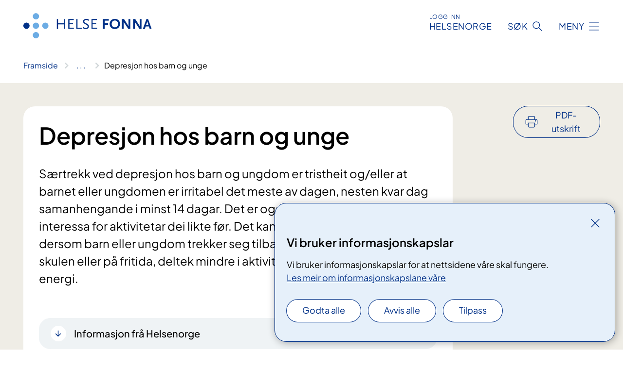

--- FILE ---
content_type: text/html; charset=utf-8
request_url: https://www.helse-fonna.no/behandlinger/depresjon-hos-barn-og-unge
body_size: 15436
content:


<!DOCTYPE html>

<html lang="nn">

<head>
    <meta name="viewport" content="width=device-width, initial-scale=1" />
    <meta name="format-detection" content="telephone=no" />
    <link href="/static/css/mainstyles.D7Hp8eqn.css" rel="stylesheet"></link>
    <link href="/static/css/components.DD6By0E_.css" rel="stylesheet"></link>
    <link rel="stylesheet" href="/FNSP.styles.css?v=f81adc5c18d68f283c5b8f323da36fa19757957d31440b228f6c420bdaa7cc42" />


<title>Depresjon hos barn og unge - Helse Fonna HF</title>
  <meta name="description" content="S&#xE6;rtrekk ved depresjon hos barn og ungdom er tristheit og/eller at barnet eller ungdomen er irritabel det meste av dagen, nesten kvar dag samanhengande i minst 14 dagar. Det er ogs&#xE5; vanleg at dei mistar interessa for aktivitetar dei likte f&#xF8;r.&#xA0;Det kan vere teikn p&#xE5; depresjon dersom barn eller ungdom trekker seg tilbake fr&#xE5; kontakt med andre p&#xE5; skulen eller p&#xE5; fritida, deltek mindre i aktivitetar eller gjerem&#xE5;l, og har lite energi." />


    <meta property="og:title" content="Depresjon hos barn og unge" />
    <meta property="twitter:title" content="Depresjon hos barn og unge" />
  <meta property="og:description" content="S&#xE6;rtrekk ved depresjon hos barn og ungdom er tristheit og/eller at barnet eller ungdomen er irritabel det meste av dagen, nesten kvar dag samanhengande i minst 14 dagar. Det er ogs&#xE5; vanleg at dei mistar interessa for aktivitetar dei likte f&#xF8;r.&#xA0;Det kan vere teikn p&#xE5; depresjon dersom barn eller ungdom trekker seg tilbake fr&#xE5; kontakt med andre p&#xE5; skulen eller p&#xE5; fritida, deltek mindre i aktivitetar eller gjerem&#xE5;l, og har lite energi." />
  <meta property="twitter:description" content="S&#xE6;rtrekk ved depresjon hos barn og ungdom er tristheit og/eller at barnet eller ungdomen er irritabel det meste av dagen, nesten kvar dag samanhengande i minst 14 dagar. Det er ogs&#xE5; vanleg at dei mistar interessa for aktivitetar dei likte f&#xF8;r.&#xA0;Det kan vere teikn p&#xE5; depresjon dersom barn eller ungdom trekker seg tilbake fr&#xE5; kontakt med andre p&#xE5; skulen eller p&#xE5; fritida, deltek mindre i aktivitetar eller gjerem&#xE5;l, og har lite energi." />
  <meta name="twitter:card" content="summary_large_image" />
  <meta property="og:image" content="https://www.helse-fonna.no/4afad2/contentassets/d9b973c41eb34d0589f2e80c9f02094c/logosome.jpg?width=1200&height=628&quality=80" />
  <meta property="twitter:image" content="https://www.helse-fonna.no/4afad2/contentassets/d9b973c41eb34d0589f2e80c9f02094c/logosome.jpg?width=1200&height=628&quality=80" />
  <meta property="og:image:secure_url" content="https://www.helse-fonna.no/4afad2/contentassets/d9b973c41eb34d0589f2e80c9f02094c/logosome.jpg?width=1200&height=628&quality=80" />
  <meta property="og:image:alt" content="Logo" />
  <meta property="twitter:image:alt" content="Logo" />
                <link rel="icon" href="/494e26/globalassets/system/favicon-vest.svg">


<div id="matomo-tracking-props" data-baseUrl="https://app-fnsp-matomo-analytics-prod.azurewebsites.net/" data-siteId="14"></div>
    <script>
        FNSP = {};
        FNSP.API = "https://www.helse-fonna.no";
        FNSP.IsPrint = false;
        FNSP.CurrentSite = {Name: "Helse Fonna", Id: "eae6735c-7cb2-4e01-a13e-d504d72daade", StartPage: "577873" }
        FNSP.SingleKey = "FOssxJD0F5jW1TW3VRuqxRkuLlAulQIpUCXRESLCOaCvrZEt";
        FNSP.FindEnabled = true;
        FNSP.StoredQuery = false;
    </script>
    <script>
!function(T,l,y){var S=T.location,k="script",D="instrumentationKey",C="ingestionendpoint",I="disableExceptionTracking",E="ai.device.",b="toLowerCase",w="crossOrigin",N="POST",e="appInsightsSDK",t=y.name||"appInsights";(y.name||T[e])&&(T[e]=t);var n=T[t]||function(d){var g=!1,f=!1,m={initialize:!0,queue:[],sv:"5",version:2,config:d};function v(e,t){var n={},a="Browser";return n[E+"id"]=a[b](),n[E+"type"]=a,n["ai.operation.name"]=S&&S.pathname||"_unknown_",n["ai.internal.sdkVersion"]="javascript:snippet_"+(m.sv||m.version),{time:function(){var e=new Date;function t(e){var t=""+e;return 1===t.length&&(t="0"+t),t}return e.getUTCFullYear()+"-"+t(1+e.getUTCMonth())+"-"+t(e.getUTCDate())+"T"+t(e.getUTCHours())+":"+t(e.getUTCMinutes())+":"+t(e.getUTCSeconds())+"."+((e.getUTCMilliseconds()/1e3).toFixed(3)+"").slice(2,5)+"Z"}(),iKey:e,name:"Microsoft.ApplicationInsights."+e.replace(/-/g,"")+"."+t,sampleRate:100,tags:n,data:{baseData:{ver:2}}}}var h=d.url||y.src;if(h){function a(e){var t,n,a,i,r,o,s,c,u,p,l;g=!0,m.queue=[],f||(f=!0,t=h,s=function(){var e={},t=d.connectionString;if(t)for(var n=t.split(";"),a=0;a<n.length;a++){var i=n[a].split("=");2===i.length&&(e[i[0][b]()]=i[1])}if(!e[C]){var r=e.endpointsuffix,o=r?e.location:null;e[C]="https://"+(o?o+".":"")+"dc."+(r||"services.visualstudio.com")}return e}(),c=s[D]||d[D]||"",u=s[C],p=u?u+"/v2/track":d.endpointUrl,(l=[]).push((n="SDK LOAD Failure: Failed to load Application Insights SDK script (See stack for details)",a=t,i=p,(o=(r=v(c,"Exception")).data).baseType="ExceptionData",o.baseData.exceptions=[{typeName:"SDKLoadFailed",message:n.replace(/\./g,"-"),hasFullStack:!1,stack:n+"\nSnippet failed to load ["+a+"] -- Telemetry is disabled\nHelp Link: https://go.microsoft.com/fwlink/?linkid=2128109\nHost: "+(S&&S.pathname||"_unknown_")+"\nEndpoint: "+i,parsedStack:[]}],r)),l.push(function(e,t,n,a){var i=v(c,"Message"),r=i.data;r.baseType="MessageData";var o=r.baseData;return o.message='AI (Internal): 99 message:"'+("SDK LOAD Failure: Failed to load Application Insights SDK script (See stack for details) ("+n+")").replace(/\"/g,"")+'"',o.properties={endpoint:a},i}(0,0,t,p)),function(e,t){if(JSON){var n=T.fetch;if(n&&!y.useXhr)n(t,{method:N,body:JSON.stringify(e),mode:"cors"});else if(XMLHttpRequest){var a=new XMLHttpRequest;a.open(N,t),a.setRequestHeader("Content-type","application/json"),a.send(JSON.stringify(e))}}}(l,p))}function i(e,t){f||setTimeout(function(){!t&&m.core||a()},500)}var e=function(){var n=l.createElement(k);n.src=h;var e=y[w];return!e&&""!==e||"undefined"==n[w]||(n[w]=e),n.onload=i,n.onerror=a,n.onreadystatechange=function(e,t){"loaded"!==n.readyState&&"complete"!==n.readyState||i(0,t)},n}();y.ld<0?l.getElementsByTagName("head")[0].appendChild(e):setTimeout(function(){l.getElementsByTagName(k)[0].parentNode.appendChild(e)},y.ld||0)}try{m.cookie=l.cookie}catch(p){}function t(e){for(;e.length;)!function(t){m[t]=function(){var e=arguments;g||m.queue.push(function(){m[t].apply(m,e)})}}(e.pop())}var n="track",r="TrackPage",o="TrackEvent";t([n+"Event",n+"PageView",n+"Exception",n+"Trace",n+"DependencyData",n+"Metric",n+"PageViewPerformance","start"+r,"stop"+r,"start"+o,"stop"+o,"addTelemetryInitializer","setAuthenticatedUserContext","clearAuthenticatedUserContext","flush"]),m.SeverityLevel={Verbose:0,Information:1,Warning:2,Error:3,Critical:4};var s=(d.extensionConfig||{}).ApplicationInsightsAnalytics||{};if(!0!==d[I]&&!0!==s[I]){var c="onerror";t(["_"+c]);var u=T[c];T[c]=function(e,t,n,a,i){var r=u&&u(e,t,n,a,i);return!0!==r&&m["_"+c]({message:e,url:t,lineNumber:n,columnNumber:a,error:i}),r},d.autoExceptionInstrumented=!0}return m}(y.cfg);function a(){y.onInit&&y.onInit(n)}(T[t]=n).queue&&0===n.queue.length?(n.queue.push(a),n.trackPageView({})):a()}(window,document,{src: "https://js.monitor.azure.com/scripts/b/ai.2.gbl.min.js", crossOrigin: "anonymous", cfg: {instrumentationKey: 'fe8cae6d-aa1c-4609-89b8-088240892f8a', disableCookiesUsage: true }});
</script>

    <script src="/fnspLocalization/deep-merge.js"></script><script src="/fnspLocalization/SharedResources?lang=nn"></script>
    <script src="/fnspLocalization/DocumentListResources?lang=nn"></script>
    <script src="/fnspLocalization/EventResources?lang=nn"></script>
    <script src="/fnspLocalization/DateResources?lang=nn"></script>
    <script src="/fnspLocalization/ClinicalTrialResources?lang=nn"></script>
</head>

<body class="ui-public">
    
    
<div reactComponentId='CookieConsentComponent-603612a3-bb94-43d0-987c-f5eddb99d718' data-json='{"model":{"title":"Vi bruker informasjonskapslar","description":"Vi bruker informasjonskapslar for at nettsidene v\u00E5re skal fungere.","analyticsTitle":"Trafikkanalyse og statistikk","analyticsDescription":"Ved \u00E5 godta desse informasjonskapslane, samtykker du til anonym registrering av statistikk som blir brukt til \u00E5 forbetre innhaldet og brukaropplevinga til nettstaden.","thirdPartyTitle":"Informasjons\u0026shy;kapslar fr\u00E5 tredjepartar","thirdPartyDescription":"Nokre av nettsidene v\u00E5re kan vise innebygd innhald fr\u00E5 andre nettstader, som for eksempel videoar. Desse eksterne innhaldsleverand\u00F8rane bruker eigne informasjonskapslar for \u00E5 kunne vise innhaldet.","thirdPartyCookieNotAvailable":null,"requiredTitle":"N\u00F8dvendige informasjons\u0026shy;kapslar","requiredDescription":"Desse informasjonskapslane handterer reint tekniske funksjonar p\u00E5 nettstaden og er n\u00F8dvendige for at nettsidene v\u00E5re skal fungere","surveyTitle":"Sp\u00F8rje\u0026shy;unders\u00F8kingar","surveyDescription":"Ved \u00E5 godta desse informasjonskapslane, samtykker du til anonym lagring av kva du svarer p\u00E5 sp\u00F8rsm\u00E5let om deltaking.","acceptAllText":"Godta alle","acceptSelectedText":"Godta valde","acceptNecessaryText":"Godta berre n\u00F8dvendige","rejectAllText":"Avvis alle","readMoreAbout":"Les mer om","manageCookiesText":"Administrere informasjonskapslar","withdrawCookiesDescription":"Du kan endre samtykket n\u00E5r som helst ved \u00E5 velje \u00ABAdministrere informasjonskapslar\u00BB nedst p\u00E5 sida.","customizeText":"Tilpass","saveText":"Lagre","closeText":"Lukk","cancelText":"Avbryt","cookiePageLink":{"href":"/om-nettstaden/informasjonskapsler/","text":"Les meir om informasjonskapslane v\u00E5re","target":"_blank","isExternal":false,"sameSite":true},"consentDisabled":false,"activeButDisabled":false,"initialPopupDisabled":false,"cookieConsentVariables":{"consent_enabled":true,"consent_active_but_disabled":false,"popup_disabled":false,"force_map_manage_cookies_button":true,"refresh_with_querystring":false,"use_local_cookie_if_not_equal":false}}}'></div>
<script type="module" src="/static/js/CookieConsentComponent.D31auazJ.js"></script>
    
    <a href="#main" class="skiplink">
        Hopp til innhald
    </a>
    



<header>
    <div reactComponentId='HeaderComponent-0ad3b59c-9498-4d10-98aa-7790c6530de4' data-json='{"headerDTO":{"menu":{"menuButtonText":"Meny","menuItems":[{"title":"Behandling","links":[{"href":"/behandlinger/","text":"Unders\u00F8king og behandling","target":null,"isExternal":false,"sameSite":true},{"href":"/pasientrettar/","text":"Pasientrettar","target":null,"isExternal":false,"sameSite":true},{"href":"/kurs-og-opplering/","text":"Kurs og oppl\u00E6ring for pasientar og p\u00E5r\u00F8rande","target":null,"isExternal":false,"sameSite":true}],"showCookieButtonAt":-1},{"title":"Avdelingar","links":[{"href":"/steder/","text":"Sjukehus og DPS","target":null,"isExternal":false,"sameSite":true},{"href":"/avdelinger/","text":"Avdelingar A-\u00C5","target":null,"isExternal":false,"sameSite":true}],"showCookieButtonAt":-1},{"title":"Fag og forsking","links":[{"href":"/avdelinger/forsking-og-innovasjon/","text":"Forsking og innovasjon","target":null,"isExternal":false,"sameSite":true},{"href":"/avdelinger/laboratoriemedisin/","text":"Laboratoria","target":null,"isExternal":false,"sameSite":true},{"href":"/samhandling/","text":"Samhandling","target":null,"isExternal":false,"sameSite":true}],"showCookieButtonAt":-1},{"title":"Om oss","links":[{"href":"/jobb-i-helse-fonna/","text":"Jobb i Helse Fonna","target":null,"isExternal":false,"sameSite":true},{"href":"/media/","text":"Media","target":null,"isExternal":false,"sameSite":true},{"href":"/om-oss/","text":"Om Helse Fonna","target":null,"isExternal":false,"sameSite":true},{"href":"/bygghaugesund/","text":"Utbygging","target":null,"isExternal":false,"sameSite":true},{"href":"/samhandling/brukarutvalet/","text":"Brukarutvalet","target":null,"isExternal":false,"sameSite":true}],"showCookieButtonAt":-1}],"headerItemsBottom":[{"href":"/tilsette/","text":"For tilsette","target":null,"isExternal":false,"sameSite":true}],"mainMenuAria":"Hovedmeny"},"search":{"searchButtonText":"S\u00F8k","searchHeadingText":"S\u00F8k","searchPlaceholderText":"S\u00F8k i alt innhald","searchPage":"/sok/","useAutocomplete":true,"autocompleteLanguage":"no","subSiteStartpageGuid":null},"showHeaderSearch":true,"logo":{"startPageUrl":"/","logoUrl":"/495de5/globalassets/system/logo-helse-fonna.svg","alternativeText":"G\u00E5 til forsiden helse-fonna.no"},"logoNegative":{"startPageUrl":"/","logoUrl":"/49605e/globalassets/system/logo-helse-fonna-neg.svg","alternativeText":"G\u00E5 til forsiden helse-fonna.no"},"login":{"title":"HELSENORGE","stikkTittel":"Logg inn","link":{"href":"https://tjenester.helsenorge.no/auth/signin","text":"Logg inn Helsenorge","target":null}},"skipLinkText":"Hopp til innhald","menuModalTitle":"Hovedmeny","searchModalTitle":"Hoveds\u00F8k","openMenuText":"\u00C5pne meny","closeMenuText":"Lukk","openSearchText":"\u00C5pne s\u00F8k","closeSearchText":"Lukk s\u00F8k","standardColumns":" col-12 col-md-10 col-lg-8 col-xl-7 offset-md-1 offset-lg-2","headerMenuAria":"Toppmeny","disableDefaultHeader":false}}'></div>
<script type="module" src="/static/js/HeaderComponent.GYjjgvWK.js"></script>

</header>    
    <main class="main" id="main">
        <div class="medical-page medical-page--condition">
            <div class="">
                <div class="container nav-container">
                        <div class="breadcrumbs-language-nav has-breadcrumb">


<div reactComponentId='BreadcrumbComponent-7f3207d1-3adf-45ba-a7b5-dd79c38426e5' data-json='{"model":[{"text":"Framside","href":"/","showLink":true},{"text":"Behandlinger","href":"/behandlinger/","showLink":true},{"text":"Depresjon hos barn og unge","href":"/behandlinger/depresjon-hos-barn-og-unge/","showLink":false}]}'></div>
<script type="module" src="/static/js/BreadcrumbComponent.D-xh09s5.js"></script>
                        </div>
                    
                </div>
            </div>
            
            

<div aria-labelledby="sidetittel">
        <div class="medical-page__content-container bg-beige">
            <div class="container">
                <div class="row">
                    <div class="col-12 col-lg-9">
                        <div class="medical-page__content">
                            
<h1 id="sidetittel">Depresjon hos barn og unge</h1>
                            <p class="ingress">S&#xE6;rtrekk ved depresjon hos barn og ungdom er tristheit og/eller at barnet eller ungdomen er irritabel det meste av dagen, nesten kvar dag samanhengande i minst 14 dagar. Det er ogs&#xE5; vanleg at dei mistar interessa for aktivitetar dei likte f&#xF8;r.&#xA0;Det kan vere teikn p&#xE5; depresjon dersom barn eller ungdom trekker seg tilbake fr&#xE5; kontakt med andre p&#xE5; skulen eller p&#xE5; fritida, deltek mindre i aktivitetar eller gjerem&#xE5;l, og har lite energi.</p>



<div lang="no" class="expander expander--practical expander--helsenorge" data-id="informasjon-fra-helsenorge-depresjon-hos-barn-og-unge">
    <h3 class="expander__title">
        <button aria-expanded="false"
                data-bs-toggle="collapse"
                class="expander__button">
            Informasjon fr&#xE5; Helsenorge
        </button>
    </h3>
    <div class="expander__content-wrapper collapse">
        <div class="expander__content">
                    <p>Depresjon kan ramme mennesker i alle aldre, ogs&#xE5; barn og unge. Vanlige symptomer er nedstemthet, irritabilitet, &#xF8;kt s&#xF8;vnbehov og manglende interesse for aktiviteter som man vanligvis liker. Det finnes ulike behandlinger som kan hjelpe.</p>
                    <p class="italic">Les meir p&#xE5; <a href="https://www.helsenorge.no/sykdom/psykiske-lidelser/depresjon/depresjon-hos-barn/">helsenorge.no</a></p>
        </div>
    </div>
</div>                        </div>
                    </div>
                        <div class="d-none d-lg-block col-lg-2 offset-lg-1">
                            
<div reactComponentId='PrintComponent-43d4dd92-e03e-4b13-a213-be1317f87a81' data-json='{"filename":"depresjon-hos-barn-og-unge","contentId":579916,"language":"nn","buttonAtTop":true,"showPropertiesSelection":false,"properties":[{"name":"CustomFrontpage","label":"Eget forsideark med tittel og ingress","show":true},{"name":"PreparationMedicalPage","label":"F\u00F8r / utredning","show":true},{"name":"HowPerformedMedicalPages-behandling","label":"Under / behandling","show":true},{"name":"FollowUpMedicalPage","label":"Etter / oppf\u00F8lging","show":true},{"name":"TreatmentLocation-bup-helse-fonna","label":"BUP Helse Fonna","show":true}]}'></div>
<script type="module" src="/static/js/PrintComponent.kEgYpnwc.js"></script>

                        </div>
                </div>
            </div>
        </div>
    <div class="medical-page__content-container bg-beige">
        <div class="container">
                <div class="row medical-content-row">
                    <div class="col-12 col-lg-7 col-xl-8">
                        <div class="medical-page__content medical-page__content--noborders">



<p><span style="">Depresjon kan vere mild, moderat eller alvorleg.&#160; Graden av alvor blir vurdert ut frå kor mange av teikna på depresjon barnet eller ungdomen opplever, og&#160;kor myke teikna på depresjon verkar inn på deltaking i kvardagslivet.</span><br /></p><p>Kva som blir vektlagt mest er avhengig av&#160;alderen. Søvnvanskar, redusert eller auka matlyst, kroppslege plagar (magesmerter, hovudpine), og konsentrasjonsvanskar er vanlege&#160;trekk i alle aldersgrupper.<br /></p>                            
                                <h2>Tilvising og vurdering</h2>



<p>Tilvisinga blir vurdert av psykologspesialist eller barnepsykiater innan 10 arbeidsdagar frå den er motteken på ein poliklinikk for psykisk helsevern barn og unge (BUP). Helsedirektoratet har laga ein <a href="https&#58;//helsedirektoratet.no/retningslinjer/psykisk-helsevern-for-barn-og-unge"><span style="text-decoration:underline;">prioriteringsvegleiar i psykisk helsevern for barn og unge</span></a> som gir BUP retningslinjer for ventetid. </p><p>Milde depressive tilstandar skal kunne få god hjelp frå helsetenesta i sin kommune, for eksempel av fastlege, helsesøster elle&#160; kommunepsykolog. </p><p>Mistanke om moderat til alvorleg depresjon gir rett til hjelp i BUP, og det kan vere opptil åtte veker ventetid frå motteken tilvising&#160;til eit tilbod startar.&#160;&#160;I ventetida&#160;skal barnet/ungdommen bli fulgt&#160;opp i kommune- eller bydelshelsetenesta. Om det oppstår forverring i løpet av denne tida&#160;skal BUP blir informert, slik at barnet eller ungdommen kan få fremskynda&#160;sin time i BUP.&#160;&#160;<br /></p><p>Dei som kan tilvise til BUP er lege, psykolog og barnevernsleiar. Helsesøster, PPT, eller barne- og familieteneste er ofte med og tilvise.</p>

<div class="expander expander--practical expander--referral" data-id="tilvisingsrutinar-for-helsepersonell">
        <h3 class="expander__title">
        <button aria-expanded="false"
                data-bs-toggle="collapse"
                class="expander__button">
            Tilvisingsrutinar for helsepersonell
        </button>
        </h3>
    <div class="expander__content-wrapper collapse">
        <div class="expander__content">
            


<p><a href="https://www.helsedirektoratet.no/nasjonale-forlop/psykiske-lidelser-barn-og-unge/henvisning-til-spesialisthelsetjenesten#kartlegging-og-henvisning">Kartlegging i samband med tilvising</a> (hdir.no)</p>
            
        </div>
    </div>
</div>


                        </div>
                    </div>
                    <div class="col-12 col-lg-5 col-xl-4 right-align-content-lg">

<div class="medical-page__trials bg-forest">
    <h2>Kliniske studiar</h2>
    <p>1 klinisk studie er open for rekruttering. Saman med legen din kan du vurdere om ein klinisk studie er aktuell for deg.</p>
    <ul>
            <li>
                <a class="medical-page__trials-link medical-page__trials-link--external" href="https://www.helse-bergen.no/kliniske-studier/5-gode-vaner--en-randomisert-kontrollert-studie/"><span>5 Gode Vaner &#x2013; en randomisert kontrollert studie</span></a>
            </li>
    </ul>
        <a class="anchorlink" href="/kliniske-studier/">Sj&#xE5; fleire kliniske studiar</a>
</div>                    </div>
                 </div>
            <div class="row medical-content-row">
                <div class="col-12 col-lg-7 col-xl-8">
                        <div class="medical-page__content medical-page__content--step">
                            
<section class="medical-content moveable">
    <div class="d-print-flex d-none d-md-flex flex-column">
        <div class="medical-content__header">
            <div class="medical-content__icon info" aria-hidden="true">
                <div class="material-icon material-icon--large info bg-purple"></div>
            </div>
            <h2 class="medical-content__title">Utredning</h2>
        </div>
        <div class="medical-content__text" data-content="desktop"></div>
    </div>
    <div class="d-print-none d-flex d-md-none">
        <div class="expandable medical-content__expandable" data-id="utredning" data-location-hash="true">
            <h2 class="medical-content__expander-heading">
                <button aria-expanded="false"
                        type="button"
                        class="medical-content__expander-button expandable__button btn-showmore btn-showmore--noarrow"
                        data-close="Lukk"
                        data-show="Vis meir"
                        data-bs-toggle="collapse">
            <div class="medical-content__icon info" aria-hidden="true">
                <div class="material-icon material-icon--large info bg-purple"></div>
            </div>
                        <div class="medical-content__expander-text">
                            <div class="medical-content__expander-title">
                                Utredning
                            </div>
                            <div class="inner-text">
                                Vis meir
                            </div>
                        </div>
                </button>
            </h2>
            <div class="expandable__content collapse" data-content="mobile">
        <div class="content">
                <div class="medical-content__description">


<p>Når du kjem til BUP første gang startar vi alltid&#160;med ei utgreiing. Den er&#160;<span style="">vanlegvis ferdig innan&#160;seks veker&#160;frå oppstart,&#160;eller seinast innen tolv veker&#160;frå&#160;oppstart. Utgreiinga består av ulike kartleggingar med barnet eller ungdomen og foreldre/føresette. Det blir som regel samla informasjon ved bruk av klinisk og diagnostisk intervju, observasjon og spørjeskjema. Det er viktig at opplysningar kjem fram tidleg om utvikling, oppvekst og familieliv, samt korleis barnet eller ungdomen fungerer i barnehage eller skule.</span></p><p>For å avklare&#160;graden av alvor i ein eventuell depressiv tilstand, vil ein på BUP vere oppteken av å kartlegge endringar i matlyst, søvnmønster og energinivå hos barnet eller ungdomen. Typiske spørsmål som vil bli stilt handlar om regulering av kjensler, overdriven skuldkjensle,&#160;oppleving av å vere verdilaus, konsentrasjonsvanskar og vanskar med å ta avgjersle.&#160;Ved depresjon vil angstsymptom ofte opptre samtidig og dermed er det vanleg at det gjerast vurdering av begge tilstandane. </p><p>Det vil også bli kartlagt om barnet eller ungdomen har vore utsett for skremmande opplevingar som framleis plagar dei. Det blir også kartlagt kva for sterke sider barnet eller ungdomen har, eller som finst i familien og nettverket rundt. </p><p>Det er vanleg å kartlegge sjølvmordsrisiko hos eldre barn og ungdomar. BUP følgjer då tilrådingar frå <a href="https&#58;//helsedirektoratet.no/Lists/Publikasjoner/Attachments/3/Nasjonal-faglig-retningslinje-for-forebygging-av-selvmord-i-psykisk-helsevern-IS-1511.pdf">Nasjonale retningslinjer for forebygging av selvmord i psykisk helsevern (pdf).</a></p><p>Det vil bli vurdert om testing skal gjennomførast. Det vanlegaste er å gjere evnetesting. Nokre gongar blir det gjort andre testar for å undersøke vanskar med konsentrasjon og merksemd, språk, minne, psykomotorisk utvikling, finmotorikk med meir.&#160;Behandling blir sett i gong så snart tilstanden er avklart. </p></div>
        </div>
            </div>
        </div>
    </div>
</section>


                        </div>
                                <div class="medical-page__content medical-page__content--step">
                                    
<section class="medical-content moveable">
    <div class="d-print-flex d-none d-md-flex flex-column">
        <div class="medical-content__header">
            <div class="medical-content__icon handshake" aria-hidden="true">
                <div class="material-icon material-icon--large handshake bg-forest"></div>
            </div>
            <h2 class="medical-content__title">Behandling</h2>
        </div>
        <div class="medical-content__text" data-content="desktop"></div>
    </div>
    <div class="d-print-none d-flex d-md-none">
        <div class="expandable medical-content__expandable" data-id="behandling" data-location-hash="true">
            <h2 class="medical-content__expander-heading">
                <button aria-expanded="false"
                        type="button"
                        class="medical-content__expander-button expandable__button btn-showmore btn-showmore--noarrow"
                        data-close="Lukk"
                        data-show="Vis meir"
                        data-bs-toggle="collapse">
            <div class="medical-content__icon handshake" aria-hidden="true">
                <div class="material-icon material-icon--large handshake bg-forest"></div>
            </div>
                        <div class="medical-content__expander-text">
                            <div class="medical-content__expander-title">
                                Behandling
                            </div>
                            <div class="inner-text">
                                Vis meir
                            </div>
                        </div>
                </button>
            </h2>
            <div class="expandable__content collapse" data-content="mobile">
        <div class="content">
                <div class="medical-content__description">


<p>Behandlinga vil bli planlagt i samråd med barnet eller ungdomen og familien. Etter utgreiing er det mest vanleg å setje i gong samtalebehandling individuelt, i gruppe eller saman med familien. Det kan også blir vurdert foreldre- eller nettverksarbeid, samarbeid med barnehage eller skule, og i nokre tilfelle medisinering.</p>
<p>Kor ofte og lenge ein skal møtast til behandling blir vurdert i kvar enkelt tilfelle. Målsettinga med behandlinga er å auke mestring og legge til rette for at barnet eller ungdomen igjen fungerer i barnehage eller skule, på fritid og heime.</p>
<h3>Sjølvhjelp</h3>
<p>Nokon vil ha god nytte av sjølvhjelp ei periode. Under finn du sjølvhjelpssider for barn og unge som kan vere nyttig.</p>
<p><a href="https://www.ung.no/psykisk/3444_Enkle_r%c3%a5d_n%c3%a5r_livet_er_vanskelig.html">-  Enkle råd når livet er vanskelig (ung.no)</a><br /><a href="http://www.kognitiv.no/wp-content/uploads/2014/11/Informasjon-om-kognitiv-terapi-for-barn-og-unge.pdf">-  Kognitiv terapi og veiledet selvhjelp for barn og unge, pdf (Norsk forening for kognitiv terapi)</a></p>
<h3>Sjølvhjelpssider på engelsk</h3>
<p><a href="https://moodgym.anu.edu.au/welcome">-  MoodGYM (velg norsk språk i nedtrekksmenyen) </a><br /><a href="http://www.kognitiv.no/wp-content/uploads/2014/11/Depresjon-ungdom.pdf">-  Dealing with depression - Antidepressant Skills for Teens (kognitiv.no, pdf)</a></p></div>
        </div>
            </div>
        </div>
    </div>
</section>


                                </div>

                            <div class="medical-page__content medical-page__content--step">
                                
<section class="medical-content moveable">
    <div class="d-print-flex d-none d-md-flex flex-column">
        <div class="medical-content__header">
            <div class="medical-content__icon checklist" aria-hidden="true">
                <div class="material-icon material-icon--large checklist bg-terracotta"></div>
            </div>
            <h2 class="medical-content__title">Oppf&#xF8;lging</h2>
        </div>
        <div class="medical-content__text" data-content="desktop"></div>
    </div>
    <div class="d-print-none d-flex d-md-none">
        <div class="expandable medical-content__expandable" data-id="oppfolging" data-location-hash="true">
            <h2 class="medical-content__expander-heading">
                <button aria-expanded="false"
                        type="button"
                        class="medical-content__expander-button expandable__button btn-showmore btn-showmore--noarrow"
                        data-close="Lukk"
                        data-show="Vis meir"
                        data-bs-toggle="collapse">
            <div class="medical-content__icon checklist" aria-hidden="true">
                <div class="material-icon material-icon--large checklist bg-terracotta"></div>
            </div>
                        <div class="medical-content__expander-text">
                            <div class="medical-content__expander-title">
                                Oppf&#xF8;lging
                            </div>
                            <div class="inner-text">
                                Vis meir
                            </div>
                        </div>
                </button>
            </h2>
            <div class="expandable__content collapse" data-content="mobile">
        <div class="content">
                <div class="medical-content__description">


<p>Etter at behandlinga hos BUP er avslutta,&#160;vil familien ofte halde kontakten med samarbeidande instansar på kommunalt nivå som barnehage eller&#160;skule, helsestasjon, fastlege, PPT, kommunepsykolog, barne- og familietenesta, barnevern eller andre.</p><p><span>For barn eller ungdom med samansette vanskar vil det ofte vere etablert ei ansvarsgruppe som følger opp og koordinerer tilbodet, også etter at BUP er ferdig med sin del av behandlinga.&#160;</span><span>Eit slikt tilbod kan&#160;for eksempel&#160;bli gitt dersom barnet har&#160;store lærevanskar&#160;eller har&#160;ei gjennomgripande utviklingsforstyrring, i tillegg til depresjonen.</span></p></div>
        </div>
            </div>
        </div>
    </div>
</section>


                            </div>
                            <div class="medical-page__content medical-page__content--adverse-outcome">
                                <h2 class="adverse-outcome">Ver merksam</h2>
                                


<p>Etter behandlinga bør foreldra eller føresette vere ekstra merksame dersom dei opplev at barnet eller ungdomen brått endrar seg. I slike tilfelle bør ein drøfte situasjonen med&#160;for eksempel&#160;lærar, helsesøster eller andre i førstelinjetenesta som kjenner familien.&#160;</p><p>Fastlege, psykolog eller barnevernsleiar vil kunne vurdere om det bør sendast ny&#160;tilvising til BUP.</p>
                            </div>
                </div>

            </div>
        </div>
    </div>
                <div class="medical-page__content-container bg-cloud">
                    <div class="container">
                        <h2 class="medical-page__contact-title">Kontakt</h2>
                        


<div class="treatmentlocation treatmentlocation--single" data-id="bup-helse-fonna">
        <h2 class="treatmentlocation__title">
        <div class="treatmentlocation__title-container">
            <div class="treatmentlocation__title-wrapper">
                    <span class="treatmentlocation__subtitle">BUP Haugesund</span>
                <span class="treatmentlocation__title-main">BUP Helse Fonna</span>
            </div>

                <div class="treatmentlocation__title-wrapper treatmentlocation__title-wrapper--right d-none d-lg-block">
                    <span class="treatmentlocation__subtitle">Ventetid: 6 uker</span>
                </div>
        </div>
        </h2>
    
        <div class="treatmentlocation__content">
                <p class="d-lg-none">Ventetid: 6 uker</p>
                <a class="treatmentlocation__departmentlink anchorlink" href="/avdelinger/bup-helse-fonna/">Kontakt BUP Helse Fonna</a>
            <div class="treatmentlocation__contact">
            </div>

            <div class="treatmentlocation__find-it department-page__find-it-info--card-container">
                    <div class="department-page__find-it-info--card treatmentlocation__contact-card col-12 col-lg-6 col-xl-4">
                        <div class="department-page__find-it-info--get-there">
                                <h3>Oppm&#xF8;testad</h3>



<p><strong>BUP Haugesund</strong></p>
<p>Poliklinikk og døgnpost: Vinjesgate 10. Poliklinikken ligg i 1. etasje, hovudinngang mot vest. Ved oppmøte, meld deg i ekspedisjonen.</p>
<p>Tyngdepunkt Sped og småbarn: Karmsundsgt. 51 (Meieriet), 3.etasje.</p>
<p>Parkering Haugesund: Det er ikkje mogleg å parkere utanfor BUP Haugesund i Vinjesgate. Vi tilbyr parkering i parkeringshuset ved Haugesund sjukehus, men ver ute i god tid, da det kan vere vanskeleg å finne ledig parkering.</p>
<p><strong>BUP Stord</strong></p>
<p>Stord: 1. etasje i eit bygg som ligg like til høgre for Stord sjukehus. Meld deg i ekspedisjonen ved oppmøte.</p>
<p>Lokasjon Husnes:  Husnestunet, Stølshaugvegen 5 (underetasje)</p>
<p>Lokasjon Odda: Folgefonn DPS, Sjukehusvegen 8, 5750 Odda (1. etasje).</p>                        </div>
                    </div>
                        <div class="department-page__find-it-info--card treatmentlocation__contact-card col-12 col-md-6 col-xl-4">
                            



<div class="location-page-partial">
    


<picture><source srcset="/490783/contentassets/8b4661c1440b40a79a33ba8c69adc813/bup-haugesund-foto-eirik-dankel-nett.jpg?format=webp&width=512&height=293&quality=80 512w" sizes="512px" type="image/webp"/><source srcset="/490783/contentassets/8b4661c1440b40a79a33ba8c69adc813/bup-haugesund-foto-eirik-dankel-nett.jpg?width=512&height=293&quality=80 512w" sizes="512px" /><img alt="En bygning med plen og gangvei" src="/490783/contentassets/8b4661c1440b40a79a33ba8c69adc813/bup-haugesund-foto-eirik-dankel-nett.jpg?format=webp&width=512&height=293&quality=80" loading="lazy" decoding="async" /></picture>
    <div class="location-page-partial__info">
        <div class="location-page-partial__content">
            <h3 class="location-page-partial__title">BUP Haugesund</h3>
                <p>Vinjes gate 10</p>
                <p>5532 Haugesund</p>
        </div>
            <div class="location-page-partial__link-wrapper">
                <a class="location-page-partial__link" href="/steder/bup-haugesund/">Finn fram</a>
            </div>
    </div>
</div>
                        </div>
                        <div class="department-page__find-it-info--card treatmentlocation__contact-card col-12 col-md-6 col-xl-4">
                            



<div class="location-page-partial">
    


<picture><source srcset="/4a729c/contentassets/c0b012980afa43618899c6b61abdf716/stord-dps-og-bup-foto-anne-grethe-nilsen.jpg?format=webp&width=512&height=293&quality=80 512w" sizes="512px" type="image/webp"/><source srcset="/4a729c/contentassets/c0b012980afa43618899c6b61abdf716/stord-dps-og-bup-foto-anne-grethe-nilsen.jpg?width=512&height=293&quality=80 512w" sizes="512px" /><img alt="En bygning med et skilt p&#229;" src="/4a729c/contentassets/c0b012980afa43618899c6b61abdf716/stord-dps-og-bup-foto-anne-grethe-nilsen.jpg?format=webp&width=512&height=293&quality=80" loading="lazy" decoding="async" /></picture>
    <div class="location-page-partial__info">
        <div class="location-page-partial__content">
            <h3 class="location-page-partial__title">BUP Stord</h3>
                <p>Tysevegen 64</p>
                <p>5416 Stord</p>
        </div>
            <div class="location-page-partial__link-wrapper">
                <a class="location-page-partial__link" href="/steder/bup-stord/">Finn fram</a>
            </div>
    </div>
</div>
                        </div>
            </div>
                <div class="treatmentlocation__transport" data-id-prefix="bup-helse-fonna-">
                    <h3>Ventetid</h3>

<div class="expander" data-id="helse-fonna-bup-haugesund">
        <h4 class="expander__title">
        <button aria-expanded="false"
                data-bs-toggle="collapse"
                class="expander__button">
            Ventetid: 6 uker
        </button>
        </h4>
    <div class="expander__content-wrapper collapse">
        <div class="expander__content">
            


<p>6 uker til poliklinisk utredning/behandling</p>
                <div class="expander__cta">
                    
<a href="https://tjenester.helsenorge.no/velg-behandlingssted/behandlinger/ventetider-for?bid=297" target="_blank" title="Velg behandlingssted (helsenorge.no)">Velg behandlingssted (helsenorge.no)</a>
                </div>
            
        </div>
    </div>
</div>


<div class="expander" data-id="helse-fonna-bup-stordkvinnherad">
        <h4 class="expander__title">
        <button aria-expanded="false"
                data-bs-toggle="collapse"
                class="expander__button">
            Ventetid: Ikke oppdatert
        </button>
        </h4>
    <div class="expander__content-wrapper collapse">
        <div class="expander__content">
            


<p>Ikke oppdatert ventetid for poliklinisk utredning/behandling</p>
                <div class="expander__cta">
                    
<a href="https://tjenester.helsenorge.no/velg-behandlingssted/behandlinger/ventetider-for?bid=297" target="_blank" title="Velg behandlingssted (helsenorge.no)">Velg behandlingssted (helsenorge.no)</a>
                </div>
            
        </div>
    </div>
</div>

                </div>
                <div class="treatmentlocation__practical" data-id-prefix="bup-helse-fonna-">
                    <h3>Praktisk informasjon</h3>

<div class="expander" data-id="apotek-haugesund-sjukehus">
        <h4 class="expander__title">
        <button aria-expanded="false"
                data-bs-toggle="collapse"
                class="expander__button">
            Apotek Haugesund sjukehus
        </button>
        </h4>
    <div class="expander__content-wrapper collapse">
        <div class="expander__content">
            


<p>Apoteket ligg i første etasje, like bak resepsjonen. </p><p>Opningstider&#58;</p><p>Måndag-fredag kl. 08.00-16.30.</p>
            
        </div>
    </div>
</div>


<div class="expander" data-id="foto-og-film">
        <h4 class="expander__title">
        <button aria-expanded="false"
                data-bs-toggle="collapse"
                class="expander__button">
            Foto og film
        </button>
        </h4>
    <div class="expander__content-wrapper collapse">
        <div class="expander__content">
            


Mange pasientar og pårørande ønskjer å ta bilete eller video som eit minne frå tida på sjukehuset. Dette er sjølvsagt heilt greit, så lenge det er pasienten eller pårørande og vener det blir teke bilete av.<br />&#160;<br />Det er ikkje lov å ta bilete av medpasientar eller tilsett ved sjukehusa. Vi har hatt fleire saker der bilete av medpasientar og tilsette har blitt publiserte på sosiale medium utan at dei har gjeve løyve om det.&#160;<br /> <br />Vi håpar at du syner respekt for personvernet til alle du møter under opphaldet ved sjukehuset, og at du bare tar bilete av eigen familie og vener.​
            
        </div>
    </div>
</div>


<div class="expander" data-id="kva-bor-du-ha-med-til-sjukehusopphaldet">
        <h4 class="expander__title">
        <button aria-expanded="false"
                data-bs-toggle="collapse"
                class="expander__button">
            Kva b&#xF8;r du ha med til sjukehusopphaldet?
        </button>
        </h4>
    <div class="expander__content-wrapper collapse">
        <div class="expander__content">
            


<p>​​​​​​​​​Ta med den faste medisinen du brukar. Det kan ta tid å få same medisin frå apoteket.</p>
<p>Dessverre kan tjuveri finne stad på sjukehuset. La ​verdisaker vere igjen heime.</p>
<p>Ta med behagelege klede og gode innesko som er stødige og lette å ta på. Av hygieniske grunnar er det ikkje tillate å gå barbeint på sjukehuset.</p>
<p>Ta med toalettsaker som tannbørste, tannkrem, kam, deodorant og eventuelt barbermaskin. ​Hugs også hjelpemiddel du er avhengig av: til dømes stokk, ​krykker, rullator og rullestol.</p>
<p>God hygiene er ein viktig faktor for å kunne gi god behandling til pasientane.</p>
            
        </div>
    </div>
</div>


<div class="expander" data-id="parkering-bup-haugesund">
        <h4 class="expander__title">
        <button aria-expanded="false"
                data-bs-toggle="collapse"
                class="expander__button">
            Parkering BUP Haugesund
        </button>
        </h4>
    <div class="expander__content-wrapper collapse">
        <div class="expander__content">
            


<p>​Vi oppfordrer besøkande på BUP Haugesund i Vinjesgate om å vere ute i god tid. Det kan vere utfordrande å finne ledig parkering. </p>
<p>Det er dessverre ikkje mogleg å parkere utanfor BUP i Vinjesgate. Du kan bruke parkeringshuset utanfor Haugesund sjukehus. Du betaler på p-automatane, anten med kort eller kontanter. I tillegg kan du benytte EasyPark appen.</p>
<p>Parkeringshuset har 2 ladestasjonar. Det er reservert 1 plass til HC-parkering ved hovudinngangen som kan nyttas om du har gyldig bevis.</p>
<p> </p>
            
        </div>
    </div>
</div>


<div class="expander" data-id="royking">
        <h4 class="expander__title">
        <button aria-expanded="false"
                data-bs-toggle="collapse"
                class="expander__button">
            R&#xF8;yking
        </button>
        </h4>
    <div class="expander__content-wrapper collapse">
        <div class="expander__content">
            


<p>Sjukehusområdet er røykfritt. </p><p>Inneliggande pasientar kan ta kontakt med helsepersonell ved si avdeling ved behov for nikotinprodukt.</p>
            
        </div>
    </div>
</div>


<div class="expander" data-id="parkering-stord-sjukehus">
        <h4 class="expander__title">
        <button aria-expanded="false"
                data-bs-toggle="collapse"
                class="expander__button">
            Parkering Stord sjukehus
        </button>
        </h4>
    <div class="expander__content-wrapper collapse">
        <div class="expander__content">
            


<div>Parkeringsplass for pasientar og besøkande ligg like utanfor sjukehuset, det er kort avstand for gåande. Parkering mot avgift.</div>
<div> </div>
<div>Det er innført skiltgjenkjenningssystem på Stord sjukehus. Du får tilsendt faktura frå ParkPay etter inn- og utkøyring. </div>
<div> </div>
<div>​Pris for å parkere er 25 kroner i timen. Makspris for eit døgn er 155 kroner.</div>
<div> </div>
<div>Det er mogleg å køyre heilt fram til hovudinngangen for å sleppe av passasjerar ved behov. </div>
<div> </div>
<div><a href="https://parkpay.no/betalingsalternativer/">Betalingsalternativer – ParkPay</a></div>
            
        </div>
    </div>
</div>

                </div>
        </div>
</div>

                    </div>
                </div>

            <div class="medical-page__content-container medical-page__content-container--page-list">
                <div reactComponentId='BaseRelevantMedicalPageComponent-67dfb119-2999-45e3-a532-cb6e3049ea24' data-json='{"model":{"siteId":"eae6735c-7cb2-4e01-a13e-d504d72daade","locales":null,"searchRoots":[{"relevanceLevel":0,"searchRoots":["eae6735c-7cb2-4e01-a13e-d504d72daade"]},{"relevanceLevel":1,"searchRoots":["9da3c1e9-b9a3-4bee-a91c-1f9a9518a88e","3bdae674-37a6-4968-a986-4041826fda48","013f5854-4907-4326-9bd2-f273afe6c725","6366e095-382e-45b3-a678-aeee4c8c8f3c","f797ff3e-a103-4b47-bcc0-0beb24d706b9","ea73c5a3-166c-4c0d-8b25-3f2f8fcf19f3","28fd0663-3b70-4912-9667-26ee5583cff7","17c2d010-2492-4551-b131-71e193803c6e","e3ad39ca-2609-4ec3-8245-9180c7302d22","3e95a196-a8ce-4e66-b9f0-64be29391a81","a703411b-2d8e-407d-9d67-de8ef962253c","e314f053-2c22-4192-baa8-e48e676bddf9","eae6735c-7cb2-4e01-a13e-d504d72daade","a625673e-80f3-4e9e-b3e8-f2d463b75fc0","f5610832-f733-4879-95d7-2dc68bc67bcf","74edb829-13e6-4117-b413-5cc25e94e946"]},{"relevanceLevel":2,"searchRoots":["42f2c329-f8cb-49e2-8838-a7c35ddd95cf","48e1c80a-865a-4f57-90e3-8d9ac72dc4ef","9da3c1e9-b9a3-4bee-a91c-1f9a9518a88e","b660402f-f638-49a5-a7ea-bf5d8b7aa2af","5d95b69c-dc92-4141-b768-17ab2c369b8b","21238673-5aca-4a93-9993-dd4045115fd6","abfab90a-cfbb-4854-b1a1-aeaaf1462ca1","aa47d614-585c-47bc-a356-444a59ad9617","c0286bc0-9e82-41ce-b1c5-7dbcf7b37fe9","3bdae674-37a6-4968-a986-4041826fda48","81a26e71-23ce-4fa6-a38a-97e683d8a125","013f5854-4907-4326-9bd2-f273afe6c725","213c6214-202b-4aac-b766-e117a37c91fb","1696df90-42e6-4c94-b9f9-d2da21ab42cd","58a9d67a-d10f-4a40-8017-f0ba6af16299","4acdba00-b67b-461a-b8ee-5fe821531ea4","fe478606-2c88-4cb8-b222-bad799af73d0","f93e01ea-8c16-483d-a1ac-a09d5c0256c6","5c5ddbf7-8e98-4e14-9b24-035cdc0b9d11","6366e095-382e-45b3-a678-aeee4c8c8f3c","2861ed0a-0224-4d6c-a72c-804d7b5126be","c9b2b248-79f8-4262-a09d-6332f89b3a06","824204c2-1ede-4e8e-8110-a829e0299352","7b937d28-b72f-42e0-9503-49b9d7852b55","4201619a-6a0f-4248-885a-d3df9005c75d","51ae4977-bafc-43dd-a892-54c2cbe94882","57b2c4f1-acbc-4b84-8c21-a9d5d37c9728","f797ff3e-a103-4b47-bcc0-0beb24d706b9","ea73c5a3-166c-4c0d-8b25-3f2f8fcf19f3","28fd0663-3b70-4912-9667-26ee5583cff7","17c2d010-2492-4551-b131-71e193803c6e","ce09d7e6-659b-4c7d-88af-6d5b7ff91f52","e3ad39ca-2609-4ec3-8245-9180c7302d22","c6bffaec-1b6a-4848-9be9-46058f1c7841","748d4315-8380-4fd2-a3af-47d072bcb166","a82a0dbe-d33d-471f-b472-541bafb10e0b","1fecf9ab-59c2-4987-8bf1-8ddf449cc2bd","b213aa12-e1cf-4c22-a00f-f3c5efe4dd2a","45d45d4d-bcfb-4795-8722-a4f45f8519f8","ba8c582a-902b-497a-a27c-47ca220ccad1","b6f035c6-2335-4615-9ca6-bc65fd1e9aeb","3e95a196-a8ce-4e66-b9f0-64be29391a81","ef35ca84-58d8-4661-86fc-40626de007e3","fa38fdf9-6f50-4f0a-99ee-a20bd6fd2fba","4996f7d2-20ad-4ab9-aafa-48baca8fdb45","53f94164-6821-4fdd-a2d1-e5578c050654","a703411b-2d8e-407d-9d67-de8ef962253c","34ec85d3-2905-4d77-8a78-ce61b89fd2b5","960f225e-c8c6-468c-844d-757e01ba637c","e314f053-2c22-4192-baa8-e48e676bddf9","eae6735c-7cb2-4e01-a13e-d504d72daade","a625673e-80f3-4e9e-b3e8-f2d463b75fc0","f5610832-f733-4879-95d7-2dc68bc67bcf","647d3e14-fc57-4f88-9b89-f23ea8a374ed","1e928150-7ddd-4517-ae48-b7226c94fe14","e055be55-cbad-4d97-9c08-208780585679","e57f0b19-c636-4e9e-88a0-6f1d2e089673","2a655b8d-7f92-4471-8aac-c22ef0e17ad3","cf26f9ad-9da2-4d08-b23b-3f1d8d71a2d6","f326ec04-c59e-4c4c-985d-a9312353a39f","5d4a71c2-e474-424c-a48e-d0139b1a9904","3b93de2c-62fd-4c08-a3ca-cf79587ceadc","8188cff8-d0ea-40a4-8e0f-a5899f69dfe5","7be63cd4-2164-4ad9-b59f-c78cbe1d4dde","74edb829-13e6-4117-b413-5cc25e94e946","cbe5885f-31bf-45fe-bb1d-1e720f263d31","6ed48089-a3ab-43fd-a387-cc7be71cf96d","d54fad89-a1dd-4e5b-8e40-7c7baa6c5470","50a56bea-aec7-47fe-abed-5328f36fe845"]}],"relevanceLevel":2,"medicalCategories":[160238],"contentTypeName":"NewsPage","language":"nn","basePageListViewModel":{"title":"Nyheiter","linkItems":null,"viewType":0,"sortOrder":0,"showImages":true,"expanderText":"Vis fleire","closeText":"Vis f\u00E6rre","canceledText":null,"fullText":null,"seeMoreLink":null,"bid":0,"dataId":null,"hasEventPages":false,"rootPages":null,"allowedTypes":null,"includePages":null,"excludePages":null,"languages":["nn"],"categoryIds":null,"onlyShowIncludedPages":false,"currentSiteId":null,"largeLinks":false,"isRssBlock":false,"isLinkListBLock":false},"baseEventListGraphViewModel":null}}'></div>
<script type="module" src="/static/js/BaseRelevantMedicalPageComponent.C0wMHuND.js"></script>

            </div>
            <div class="medical-page__content-container medical-page__content-container--page-list">
                <div reactComponentId='BaseRelevantMedicalPageComponent-bec15063-d33a-42af-b099-57aa56fc6120' data-json='{"model":{"siteId":"eae6735c-7cb2-4e01-a13e-d504d72daade","locales":["no","nb","nn"],"searchRoots":[{"relevanceLevel":0,"searchRoots":["eae6735c-7cb2-4e01-a13e-d504d72daade"]},{"relevanceLevel":1,"searchRoots":["9da3c1e9-b9a3-4bee-a91c-1f9a9518a88e","3bdae674-37a6-4968-a986-4041826fda48","013f5854-4907-4326-9bd2-f273afe6c725","6366e095-382e-45b3-a678-aeee4c8c8f3c","f797ff3e-a103-4b47-bcc0-0beb24d706b9","ea73c5a3-166c-4c0d-8b25-3f2f8fcf19f3","28fd0663-3b70-4912-9667-26ee5583cff7","17c2d010-2492-4551-b131-71e193803c6e","e3ad39ca-2609-4ec3-8245-9180c7302d22","3e95a196-a8ce-4e66-b9f0-64be29391a81","a703411b-2d8e-407d-9d67-de8ef962253c","e314f053-2c22-4192-baa8-e48e676bddf9","eae6735c-7cb2-4e01-a13e-d504d72daade","a625673e-80f3-4e9e-b3e8-f2d463b75fc0","f5610832-f733-4879-95d7-2dc68bc67bcf","74edb829-13e6-4117-b413-5cc25e94e946"]},{"relevanceLevel":2,"searchRoots":["42f2c329-f8cb-49e2-8838-a7c35ddd95cf","48e1c80a-865a-4f57-90e3-8d9ac72dc4ef","9da3c1e9-b9a3-4bee-a91c-1f9a9518a88e","b660402f-f638-49a5-a7ea-bf5d8b7aa2af","5d95b69c-dc92-4141-b768-17ab2c369b8b","21238673-5aca-4a93-9993-dd4045115fd6","abfab90a-cfbb-4854-b1a1-aeaaf1462ca1","aa47d614-585c-47bc-a356-444a59ad9617","c0286bc0-9e82-41ce-b1c5-7dbcf7b37fe9","3bdae674-37a6-4968-a986-4041826fda48","81a26e71-23ce-4fa6-a38a-97e683d8a125","013f5854-4907-4326-9bd2-f273afe6c725","213c6214-202b-4aac-b766-e117a37c91fb","1696df90-42e6-4c94-b9f9-d2da21ab42cd","58a9d67a-d10f-4a40-8017-f0ba6af16299","4acdba00-b67b-461a-b8ee-5fe821531ea4","fe478606-2c88-4cb8-b222-bad799af73d0","f93e01ea-8c16-483d-a1ac-a09d5c0256c6","5c5ddbf7-8e98-4e14-9b24-035cdc0b9d11","6366e095-382e-45b3-a678-aeee4c8c8f3c","2861ed0a-0224-4d6c-a72c-804d7b5126be","c9b2b248-79f8-4262-a09d-6332f89b3a06","824204c2-1ede-4e8e-8110-a829e0299352","7b937d28-b72f-42e0-9503-49b9d7852b55","4201619a-6a0f-4248-885a-d3df9005c75d","51ae4977-bafc-43dd-a892-54c2cbe94882","57b2c4f1-acbc-4b84-8c21-a9d5d37c9728","f797ff3e-a103-4b47-bcc0-0beb24d706b9","ea73c5a3-166c-4c0d-8b25-3f2f8fcf19f3","28fd0663-3b70-4912-9667-26ee5583cff7","17c2d010-2492-4551-b131-71e193803c6e","ce09d7e6-659b-4c7d-88af-6d5b7ff91f52","e3ad39ca-2609-4ec3-8245-9180c7302d22","c6bffaec-1b6a-4848-9be9-46058f1c7841","748d4315-8380-4fd2-a3af-47d072bcb166","a82a0dbe-d33d-471f-b472-541bafb10e0b","1fecf9ab-59c2-4987-8bf1-8ddf449cc2bd","b213aa12-e1cf-4c22-a00f-f3c5efe4dd2a","45d45d4d-bcfb-4795-8722-a4f45f8519f8","ba8c582a-902b-497a-a27c-47ca220ccad1","b6f035c6-2335-4615-9ca6-bc65fd1e9aeb","3e95a196-a8ce-4e66-b9f0-64be29391a81","ef35ca84-58d8-4661-86fc-40626de007e3","fa38fdf9-6f50-4f0a-99ee-a20bd6fd2fba","4996f7d2-20ad-4ab9-aafa-48baca8fdb45","53f94164-6821-4fdd-a2d1-e5578c050654","a703411b-2d8e-407d-9d67-de8ef962253c","34ec85d3-2905-4d77-8a78-ce61b89fd2b5","960f225e-c8c6-468c-844d-757e01ba637c","e314f053-2c22-4192-baa8-e48e676bddf9","eae6735c-7cb2-4e01-a13e-d504d72daade","a625673e-80f3-4e9e-b3e8-f2d463b75fc0","f5610832-f733-4879-95d7-2dc68bc67bcf","647d3e14-fc57-4f88-9b89-f23ea8a374ed","1e928150-7ddd-4517-ae48-b7226c94fe14","e055be55-cbad-4d97-9c08-208780585679","e57f0b19-c636-4e9e-88a0-6f1d2e089673","2a655b8d-7f92-4471-8aac-c22ef0e17ad3","cf26f9ad-9da2-4d08-b23b-3f1d8d71a2d6","f326ec04-c59e-4c4c-985d-a9312353a39f","5d4a71c2-e474-424c-a48e-d0139b1a9904","3b93de2c-62fd-4c08-a3ca-cf79587ceadc","8188cff8-d0ea-40a4-8e0f-a5899f69dfe5","7be63cd4-2164-4ad9-b59f-c78cbe1d4dde","74edb829-13e6-4117-b413-5cc25e94e946","cbe5885f-31bf-45fe-bb1d-1e720f263d31","6ed48089-a3ab-43fd-a387-cc7be71cf96d","d54fad89-a1dd-4e5b-8e40-7c7baa6c5470","50a56bea-aec7-47fe-abed-5328f36fe845"]}],"relevanceLevel":2,"medicalCategories":[160238],"contentTypeName":"BaseArticlePage","language":"nn","basePageListViewModel":{"title":"Artiklar","linkItems":null,"viewType":0,"sortOrder":0,"showImages":true,"expanderText":"Vis fleire","closeText":"Vis f\u00E6rre","canceledText":null,"fullText":null,"seeMoreLink":null,"bid":0,"dataId":null,"hasEventPages":false,"rootPages":null,"allowedTypes":null,"includePages":null,"excludePages":null,"languages":["nn"],"categoryIds":null,"onlyShowIncludedPages":false,"currentSiteId":null,"largeLinks":false,"isRssBlock":false,"isLinkListBLock":false},"baseEventListGraphViewModel":null}}'></div>
<script type="module" src="/static/js/BaseRelevantMedicalPageComponent.C0wMHuND.js"></script>

            </div>
            <div class="department-page__eventlist">
                <div reactComponentId='RelevantMedicalEventsComponent-303a2e81-289e-41f8-a476-201dc0fa10c0' data-json='{"model":{"siteId":null,"locales":["no","nb","nn"],"searchRoots":[{"relevanceLevel":0,"searchRoots":["eae6735c-7cb2-4e01-a13e-d504d72daade"]},{"relevanceLevel":1,"searchRoots":["9da3c1e9-b9a3-4bee-a91c-1f9a9518a88e","3bdae674-37a6-4968-a986-4041826fda48","013f5854-4907-4326-9bd2-f273afe6c725","6366e095-382e-45b3-a678-aeee4c8c8f3c","f797ff3e-a103-4b47-bcc0-0beb24d706b9","ea73c5a3-166c-4c0d-8b25-3f2f8fcf19f3","28fd0663-3b70-4912-9667-26ee5583cff7","17c2d010-2492-4551-b131-71e193803c6e","e3ad39ca-2609-4ec3-8245-9180c7302d22","3e95a196-a8ce-4e66-b9f0-64be29391a81","a703411b-2d8e-407d-9d67-de8ef962253c","e314f053-2c22-4192-baa8-e48e676bddf9","eae6735c-7cb2-4e01-a13e-d504d72daade","a625673e-80f3-4e9e-b3e8-f2d463b75fc0","f5610832-f733-4879-95d7-2dc68bc67bcf","74edb829-13e6-4117-b413-5cc25e94e946"]},{"relevanceLevel":2,"searchRoots":["42f2c329-f8cb-49e2-8838-a7c35ddd95cf","48e1c80a-865a-4f57-90e3-8d9ac72dc4ef","9da3c1e9-b9a3-4bee-a91c-1f9a9518a88e","b660402f-f638-49a5-a7ea-bf5d8b7aa2af","5d95b69c-dc92-4141-b768-17ab2c369b8b","21238673-5aca-4a93-9993-dd4045115fd6","abfab90a-cfbb-4854-b1a1-aeaaf1462ca1","aa47d614-585c-47bc-a356-444a59ad9617","c0286bc0-9e82-41ce-b1c5-7dbcf7b37fe9","3bdae674-37a6-4968-a986-4041826fda48","81a26e71-23ce-4fa6-a38a-97e683d8a125","013f5854-4907-4326-9bd2-f273afe6c725","213c6214-202b-4aac-b766-e117a37c91fb","1696df90-42e6-4c94-b9f9-d2da21ab42cd","58a9d67a-d10f-4a40-8017-f0ba6af16299","4acdba00-b67b-461a-b8ee-5fe821531ea4","fe478606-2c88-4cb8-b222-bad799af73d0","f93e01ea-8c16-483d-a1ac-a09d5c0256c6","5c5ddbf7-8e98-4e14-9b24-035cdc0b9d11","6366e095-382e-45b3-a678-aeee4c8c8f3c","2861ed0a-0224-4d6c-a72c-804d7b5126be","c9b2b248-79f8-4262-a09d-6332f89b3a06","824204c2-1ede-4e8e-8110-a829e0299352","7b937d28-b72f-42e0-9503-49b9d7852b55","4201619a-6a0f-4248-885a-d3df9005c75d","51ae4977-bafc-43dd-a892-54c2cbe94882","57b2c4f1-acbc-4b84-8c21-a9d5d37c9728","f797ff3e-a103-4b47-bcc0-0beb24d706b9","ea73c5a3-166c-4c0d-8b25-3f2f8fcf19f3","28fd0663-3b70-4912-9667-26ee5583cff7","17c2d010-2492-4551-b131-71e193803c6e","ce09d7e6-659b-4c7d-88af-6d5b7ff91f52","e3ad39ca-2609-4ec3-8245-9180c7302d22","c6bffaec-1b6a-4848-9be9-46058f1c7841","748d4315-8380-4fd2-a3af-47d072bcb166","a82a0dbe-d33d-471f-b472-541bafb10e0b","1fecf9ab-59c2-4987-8bf1-8ddf449cc2bd","b213aa12-e1cf-4c22-a00f-f3c5efe4dd2a","45d45d4d-bcfb-4795-8722-a4f45f8519f8","ba8c582a-902b-497a-a27c-47ca220ccad1","b6f035c6-2335-4615-9ca6-bc65fd1e9aeb","3e95a196-a8ce-4e66-b9f0-64be29391a81","ef35ca84-58d8-4661-86fc-40626de007e3","fa38fdf9-6f50-4f0a-99ee-a20bd6fd2fba","4996f7d2-20ad-4ab9-aafa-48baca8fdb45","53f94164-6821-4fdd-a2d1-e5578c050654","a703411b-2d8e-407d-9d67-de8ef962253c","34ec85d3-2905-4d77-8a78-ce61b89fd2b5","960f225e-c8c6-468c-844d-757e01ba637c","e314f053-2c22-4192-baa8-e48e676bddf9","eae6735c-7cb2-4e01-a13e-d504d72daade","a625673e-80f3-4e9e-b3e8-f2d463b75fc0","f5610832-f733-4879-95d7-2dc68bc67bcf","647d3e14-fc57-4f88-9b89-f23ea8a374ed","1e928150-7ddd-4517-ae48-b7226c94fe14","e055be55-cbad-4d97-9c08-208780585679","e57f0b19-c636-4e9e-88a0-6f1d2e089673","2a655b8d-7f92-4471-8aac-c22ef0e17ad3","cf26f9ad-9da2-4d08-b23b-3f1d8d71a2d6","f326ec04-c59e-4c4c-985d-a9312353a39f","5d4a71c2-e474-424c-a48e-d0139b1a9904","3b93de2c-62fd-4c08-a3ca-cf79587ceadc","8188cff8-d0ea-40a4-8e0f-a5899f69dfe5","7be63cd4-2164-4ad9-b59f-c78cbe1d4dde","74edb829-13e6-4117-b413-5cc25e94e946","cbe5885f-31bf-45fe-bb1d-1e720f263d31","6ed48089-a3ab-43fd-a387-cc7be71cf96d","d54fad89-a1dd-4e5b-8e40-7c7baa6c5470","50a56bea-aec7-47fe-abed-5328f36fe845"]}],"relevanceLevel":2,"medicalCategories":[160238],"contentTypeName":"PatientEventPage","language":"nn","basePageListViewModel":null,"baseEventListGraphViewModel":{"title":"Kurs","viewType":0,"bid":0,"allowedTypes":["PatientEventPage"],"categoryIds":null,"eventCategoryIds":null,"roots":["eae6735c-7cb2-4e01-a13e-d504d72daade","9da3c1e9-b9a3-4bee-a91c-1f9a9518a88e","3bdae674-37a6-4968-a986-4041826fda48","013f5854-4907-4326-9bd2-f273afe6c725","6366e095-382e-45b3-a678-aeee4c8c8f3c","f797ff3e-a103-4b47-bcc0-0beb24d706b9","ea73c5a3-166c-4c0d-8b25-3f2f8fcf19f3","28fd0663-3b70-4912-9667-26ee5583cff7","17c2d010-2492-4551-b131-71e193803c6e","e3ad39ca-2609-4ec3-8245-9180c7302d22","3e95a196-a8ce-4e66-b9f0-64be29391a81","a703411b-2d8e-407d-9d67-de8ef962253c","e314f053-2c22-4192-baa8-e48e676bddf9","eae6735c-7cb2-4e01-a13e-d504d72daade","a625673e-80f3-4e9e-b3e8-f2d463b75fc0","f5610832-f733-4879-95d7-2dc68bc67bcf","74edb829-13e6-4117-b413-5cc25e94e946","42f2c329-f8cb-49e2-8838-a7c35ddd95cf","48e1c80a-865a-4f57-90e3-8d9ac72dc4ef","9da3c1e9-b9a3-4bee-a91c-1f9a9518a88e","b660402f-f638-49a5-a7ea-bf5d8b7aa2af","5d95b69c-dc92-4141-b768-17ab2c369b8b","21238673-5aca-4a93-9993-dd4045115fd6","abfab90a-cfbb-4854-b1a1-aeaaf1462ca1","aa47d614-585c-47bc-a356-444a59ad9617","c0286bc0-9e82-41ce-b1c5-7dbcf7b37fe9","3bdae674-37a6-4968-a986-4041826fda48","81a26e71-23ce-4fa6-a38a-97e683d8a125","013f5854-4907-4326-9bd2-f273afe6c725","213c6214-202b-4aac-b766-e117a37c91fb","1696df90-42e6-4c94-b9f9-d2da21ab42cd","58a9d67a-d10f-4a40-8017-f0ba6af16299","4acdba00-b67b-461a-b8ee-5fe821531ea4","fe478606-2c88-4cb8-b222-bad799af73d0","f93e01ea-8c16-483d-a1ac-a09d5c0256c6","5c5ddbf7-8e98-4e14-9b24-035cdc0b9d11","6366e095-382e-45b3-a678-aeee4c8c8f3c","2861ed0a-0224-4d6c-a72c-804d7b5126be","c9b2b248-79f8-4262-a09d-6332f89b3a06","824204c2-1ede-4e8e-8110-a829e0299352","7b937d28-b72f-42e0-9503-49b9d7852b55","4201619a-6a0f-4248-885a-d3df9005c75d","51ae4977-bafc-43dd-a892-54c2cbe94882","57b2c4f1-acbc-4b84-8c21-a9d5d37c9728","f797ff3e-a103-4b47-bcc0-0beb24d706b9","ea73c5a3-166c-4c0d-8b25-3f2f8fcf19f3","28fd0663-3b70-4912-9667-26ee5583cff7","17c2d010-2492-4551-b131-71e193803c6e","ce09d7e6-659b-4c7d-88af-6d5b7ff91f52","e3ad39ca-2609-4ec3-8245-9180c7302d22","c6bffaec-1b6a-4848-9be9-46058f1c7841","748d4315-8380-4fd2-a3af-47d072bcb166","a82a0dbe-d33d-471f-b472-541bafb10e0b","1fecf9ab-59c2-4987-8bf1-8ddf449cc2bd","b213aa12-e1cf-4c22-a00f-f3c5efe4dd2a","45d45d4d-bcfb-4795-8722-a4f45f8519f8","ba8c582a-902b-497a-a27c-47ca220ccad1","b6f035c6-2335-4615-9ca6-bc65fd1e9aeb","3e95a196-a8ce-4e66-b9f0-64be29391a81","ef35ca84-58d8-4661-86fc-40626de007e3","fa38fdf9-6f50-4f0a-99ee-a20bd6fd2fba","4996f7d2-20ad-4ab9-aafa-48baca8fdb45","53f94164-6821-4fdd-a2d1-e5578c050654","a703411b-2d8e-407d-9d67-de8ef962253c","34ec85d3-2905-4d77-8a78-ce61b89fd2b5","960f225e-c8c6-468c-844d-757e01ba637c","e314f053-2c22-4192-baa8-e48e676bddf9","eae6735c-7cb2-4e01-a13e-d504d72daade","a625673e-80f3-4e9e-b3e8-f2d463b75fc0","f5610832-f733-4879-95d7-2dc68bc67bcf","647d3e14-fc57-4f88-9b89-f23ea8a374ed","1e928150-7ddd-4517-ae48-b7226c94fe14","e055be55-cbad-4d97-9c08-208780585679","e57f0b19-c636-4e9e-88a0-6f1d2e089673","2a655b8d-7f92-4471-8aac-c22ef0e17ad3","cf26f9ad-9da2-4d08-b23b-3f1d8d71a2d6","f326ec04-c59e-4c4c-985d-a9312353a39f","5d4a71c2-e474-424c-a48e-d0139b1a9904","3b93de2c-62fd-4c08-a3ca-cf79587ceadc","8188cff8-d0ea-40a4-8e0f-a5899f69dfe5","7be63cd4-2164-4ad9-b59f-c78cbe1d4dde","74edb829-13e6-4117-b413-5cc25e94e946","cbe5885f-31bf-45fe-bb1d-1e720f263d31","6ed48089-a3ab-43fd-a387-cc7be71cf96d","d54fad89-a1dd-4e5b-8e40-7c7baa6c5470","50a56bea-aec7-47fe-abed-5328f36fe845"],"dateFilter":null,"departmentIds":null,"currentSiteId":"eae6735c-7cb2-4e01-a13e-d504d72daade","dataId":null,"languages":null,"expanderText":"Vis fleire arrangement","closeText":"Vis f\u00E6rre arrangement"}}}'></div>
<script type="module" src="/static/js/RelevantMedicalEventsComponent.B7GpARTB.js"></script>

            </div>
</div>


            
        </div>
            <div class="container print-feedback_container">
                <div class="row">
                    <div class="col-12 col-md-8 col-lg-7 offset-lg-1 col-xl-9 offset-xl-0">


<div reactComponentId='FeedbackComponent-03510519-101a-409c-afee-a570e27704a2' data-json='{"model":{"contentId":579916,"characterLimit":255,"cancelButtonText":"Avbryt","characterLimitText":"{count}/{limit} tegn","commentDescription":"Tilbakemeldinga vil ikkje bli svart p\u00E5. Ikkje send personleg informasjon, for eksempel namn, epost, telefonnummer eller personnummer.","commentLabel":"Kva kan vi gjere for \u00E5 bli betre?","requiredFieldText":null,"yesCommentLabel":"S\u00E5 bra. Fortel oss gjerne kva du var forn\u00F8gd med.","yesCommentDescription":null,"emptyCommentErrorMessage":"Ver venleg og skriv ei tilbakemelding.","commentTooLongErrorMessage":"Tilbakemeldinga er for lang.","feedbackInputValidation":"^[A-Za-z\u00C0-\u00D6\u00D8-\u00F6\u00F8-\u00FF0-9\u010D\u0111\u014B\u0161\u0167\u017E,.;:\\?\\-\\s]*$","invalidInputErrorMessage":"Tilbakemeldinga inneheld tegn som ikkje er tillatt.","noButtonText":"Nei","responseErrorMessage":"Noko gjekk gale.","submitButtonText":"Send","successMessage":"Takk for tilbakemeldinga.","yesButtonText":"Ja","title":"Fann du det du leita etter?"}}'></div>
<script type="module" src="/static/js/FeedbackComponent.jQT8HJyz.js"></script>
                    </div>
                    <div class="d-flex col-md-3 col-lg-2 offset-md-1 offset-lg-1 justify-content-center justify-content-md-end align-items-start">
                    </div>
                </div>
            </div>
    </main>



<footer class="footer">
    <div class="container">
            <div class="footer__menu">
                <nav aria-label="Bunnmeny" class="footer__menu-container">
                    <ul>
                            <li>
                                <h2 class="footer__menu-title">Kontakt</h2>
                                <ul>
                                        <li class="footer__menu-item"><a class="anchorlink anchorlink--white" href="/kontakt-oss"><span>Kontakt oss</span></a></li>
                                        <li class="footer__menu-item"><a class="anchorlink anchorlink--white" href="/media"><span>Media</span></a></li>
                                        <li class="footer__menu-item"><a class="anchorlink anchorlink--white anchorlink--external" href="http://ehandbok-ekstern.helse-fonna.no/"><span>Ehandboka i Helse Fonna</span></a></li>
                                </ul>
                            </li>
                            <li>
                                <h2 class="footer__menu-title">Rettar</h2>
                                <ul>
                                        <li class="footer__menu-item"><a class="anchorlink anchorlink--white" href="/pasientrettar/"><span>Rettar for pasientar og p&#xE5;r&#xF8;rande</span></a></li>
                                        <li class="footer__menu-item"><a class="anchorlink anchorlink--white" href="/om-oss/informasjon-om-behandling-av-personopplysningar-i-helse-fonna-hf/"><span>Informasjon om behandling av personopplysningar i Helse Fonna HF</span></a></li>
                                        <li class="footer__menu-item"><a class="anchorlink anchorlink--white" href="/om-oss/personvernerklering-for-helse-fonna/"><span>Personvernerkl&#xE6;ring for Helse Fonna</span></a></li>
                                </ul>
                            </li>
                            <li>
                                <h2 class="footer__menu-title">Om nettstaden</h2>
                                <ul>
                                            <li class="footer__menu-item"><button class="manage-cookies anchorlink anchorlink--white"><span>Administrere informasjonskapslar</span></button></li>
                                        <li class="footer__menu-item"><a class="anchorlink anchorlink--white" href="/om-nettstaden/informasjonskapsler/"><span>Informasjonskapsler</span></a></li>
                                        <li class="footer__menu-item"><a class="anchorlink anchorlink--white anchorlink--external" href="https://uustatus.no/nn/erklaringer/publisert/1de84e7d-344d-4d34-b60f-92aed9c68246"><span>Tilgjengelegheitserkl&#xE6;ring</span></a></li>
                                </ul>
                            </li>
                            <li>
                                <h2 class="footer__menu-title">F&#xF8;lg oss</h2>
                                <ul>
                                        <li class="footer__menu-item"><a class="anchorlink anchorlink--white anchorlink--external" href="http://www.facebook.com/helsefonna"><span>Facebook</span></a></li>
                                        <li class="footer__menu-item"><a class="anchorlink anchorlink--white anchorlink--external" href="http://www.youtube.com/helsefonna"><span>Youtube</span></a></li>
                                </ul>
                            </li>
                    </ul>

                </nav>
            </div>
    </div>
    
    
    <div class="footer__bottom">
        <div class="container">
                <a href="/" class="footer__logo-link">
                    <img class="footer__logo" src="/49605e/globalassets/system/logo-helse-fonna-neg.svg" alt="G&#xE5; til forsiden helse-fonna.no" />
                </a>
            <p class="footer__text">
                
            </p>
            <div class="footer__contact row">
                    <section class="col-12 col-md-6 col-xl-4" aria-labelledby="footer-contact-main-section">
                        <h2 class="visuallyhidden" id="footer-contact-main-section">Kontaktinformasjon</h2>
                            <section class="footer__contact-item" aria-labelledby="footer-contact-section-phone">
                                <h3 class="footer__contact-label" id="footer-contact-section-phone">Telefon</h3>


<p><a class="phone-link" href="tel:52732000">52 73 20 00</a></p>
                            </section>
                            <section class="footer__contact-item" aria-labelledby="footer-contact-section-email">
                                <h3 class="footer__contact-label" id="footer-contact-section-email">E-post</h3>

<p class="email-block contact-block--secondary">
        <a href="mailto:post@helse-fonna.no?body=Ikke%20skriv%20sensitiv%20informasjon%20eller%20helseopplysninger%20i%20e-post." data-id="email-585251">post@helse-fonna.no</a>
</p>

                            </section>
                    </section>
                <div class="col-12 col-md-6 col-xl-8">
                    <div class="row">
                            <section class="col-12 col-xl-6" aria-labelledby="footer-address-main-section">
                                <h2 class="visuallyhidden" id="footer-address-main-section">Adresse</h2>
                                    <section class="footer__contact-item" aria-labelledby="footer-contact-section-postal">
                                        <h3 class="footer__contact-label" id="footer-contact-section-postal">Postadresse</h3>



        <p>&#x200B;Helse Fonna HF</p>
    <p>Postboks 2170</p>
    <p>5504 Haugesund</p>
                                    </section>
                            </section>
                        <section class="col-12 col-xl-6 footer__partner" aria-labelledby="footer-organization-section-main">
                            <h2 class="visuallyhidden" id="footer-organization-section-main">Organisasjon</h2>
                                <div class="footer__contact-item">
                                    <h3 class="footer__contact-label">Organisasjonsnummer</h3>
                                    <p class="footer__no-wrap">983 974 694</p>
                                </div>
                            <p class="footer__partner-text"></p>
                        </section>
                    </div>
            
                </div>
            </div>
        </div>
    </div>
</footer>   
    
    <script defer="defer" src="/Util/Find/epi-util/find.js"></script>
<script>
document.addEventListener('DOMContentLoaded',function(){if(typeof FindApi === 'function'){var api = new FindApi();api.setApplicationUrl('/');api.setServiceApiBaseUrl('/find_v2/');api.processEventFromCurrentUri();api.bindWindowEvents();api.bindAClickEvent();api.sendBufferedEvents();}})
</script>

    <script type="module" src="/static/js/shared.CuAa4I5B.js"></script>
    <script src="/resources/bootstrap.min.js?v=9bcd4d0f29dc6556ebeeff44eaa0965f0c7f7308ee58394708cce2f698cca1b0"></script>
    <script type="module" src="/static/js/TableOfContentComponent.Ca_zE37b.js"></script>

</body>

</html>


--- FILE ---
content_type: application/javascript
request_url: https://www.helse-fonna.no/fnspLocalization/EventResources?lang=nn
body_size: -1671
content:
window.fnspLocalization = jsResourceHandler.deepmerge(window.fnspLocalization || {}, {"EventResources":{"SeveralDatesLabel":"Fleire datoar","PatientEvent":"Pasientkurs","PassedOverview":"Dato passert","AddressHeading":"Kvar","Events":"arrangement","HeadingSignup":"Påmelding","FactsHeading":"Tid og stad","AboutReferralHeading":"Du må ha tilvising for å delta","ShowLessDates":"Skjul andre datoar","Full":"Fullt","SignupEnd":"Frist for påmelding","Passed":"Passert","DurationHeading":"Varigheit","Canceled":"Avlyst","ContactHeading":"Kontakt","OtherDatesHeading":"Andre datoar","WhenHeading":"Når","ShowMoreDates":"Vis andre datoar","TypeHeading":"Type arrangement","OrganizerHeading":"Arrangør","OnlineCourseOrNoDate":"Alltid tilgjengeleg","RelevantTreatmentsLabel":"Relevante behandlingar","SubjectEvent":"Fagkurs","DateToBeAnnounced":"Dato kjem","StartTimeBeforeEndTimeError":"Tidspunkt for Slutt kan ikke være før tidspunkt for Start."}})